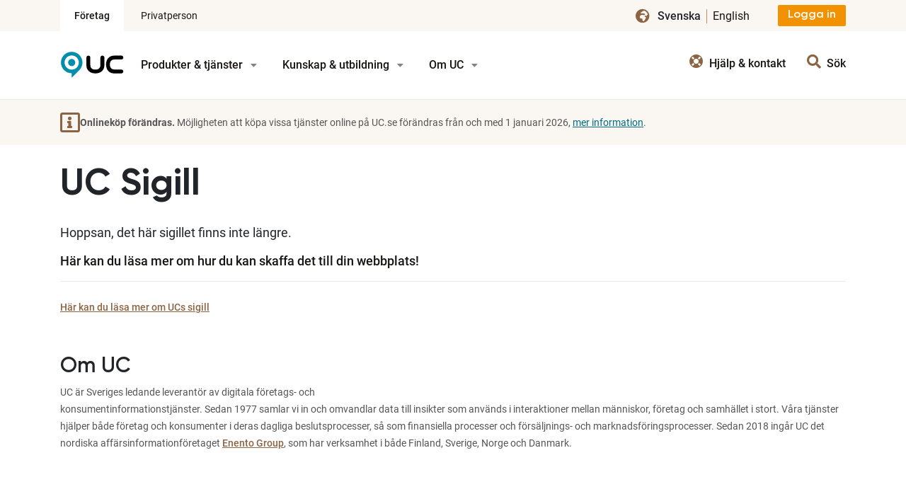

--- FILE ---
content_type: text/html; charset=utf-8
request_url: https://www.uc.se/risksigill2?showorg=556604-6099&language=swe
body_size: 68216
content:



<!DOCTYPE html>

<html prefix="og: http://ogp.me/ns#" lang="sv-se">
<head>
    <meta charset="utf-8">
    <meta http-equiv="X-UA-Compatible" content="IE=edge,chrome=1">
    <meta name="viewport" content="width=device-width, initial-scale=1">

    <!--
    .yyyyyyyyyyyyyyyyyyyyyyyyyyyyyyyyyyyyyyyyyyyyyyyyyyyyyyyyyyyyyyyyyyyyyyyyy`
    :NMysssssssssssssssssssssssssssssssssssssssssssssssssssssssssssssssssssyMN.
    :NM-                                                                   -NN.
    :NM:   `.-...                    ...`               ``.......```       -NN.
    :NM:   -dNmNd.                  .dNmo          `-/shddddhyhddmddys+`   -NN.
    :NM:   -dNmNd.                  .dNNo       `:ymNNds:.       .:sdNm.   -NN.
    :NM:   -dNmNd.                  .dNNo     `/dmNNh/`             `:y.   -NN.
    :NM:   -dNmNd.                  .dNNo    .hNNmmo`                      -NN.
    :NM:   -dNmNd.                  .dNNo   -hNmNN+                        -NN.
    :NM:   -dNmNd.                  .dNNo  `yNNmNh`                        -NN.
    :NM:   -dNmNd.                  .dNNo  :mNmNm/                         -NN.
    :NM:   -dNmNd.                  .dNNo  +NNmNd-                         -NN.
    :NM:   -dNmNd.                  .dNNo  +NmNNd.                         -NN.
    :NM:   -dNmNd.                  .dNNo  :mNmNm:                         -NN.
    :NM:   .dNmNm-                  /mNm+  .hNmNNy                         -NN.
    :NM:   `yNNmN+                  yNNd.   /mNmNm:                        -NN.
    :NM:    /mNmNd.                /NNN/     /mNNNm/                       -NN.
    :NM:     +mNmNd-             `omNm+       -hmNmmy-               ./`   -NN.
    :NM:      -ymNNmy/.`      `:sdNms-         `:ymNNmy+.        `./ymm.   -NN.
    :NM:        ./yhmmNmmdhhdmmmhs/`              `/ohdmmmdysssydmmdyo/`   -NN.
    :NM:            `.--::::--.`                      ``.--::::--.``       -NN.
    :NM:                                                                   -NN.
    :NMs+ooooooooooooooooooooooooooooooooooooooooooooooooooooooooooooooooo+sMN.
    .yyyyyyyyyyyyyyyyyyyyyyyyyyyyyyyyyyyyyyyyyyyyyyyyyyyyyyyyyyyyyyyyyyyyyyyyy`
    -->
    <script type="text/javascript" src=""
            data-consent-src="https://cdn-sitegainer.com/5620123/es6/index.bundle.js"
            data-category-consent="cookie_cat_statistic"></script>

    <!-- COOKIE -->
    <script id="CookieConsent" src="https://policy.app.cookieinformation.com/uc.js" data-culture="SV" type="text/javascript" data-gcm-version="2.0"></script>

        <script>
            window.dataLayer = [];
        </script>

    <script type="text/javascript">
        var dataLayer = window.dataLayer = window.dataLayer || [];

        function gtag() {
            dataLayer.push(arguments);
        }
        gtag('consent', 'default', {
            ad_storage: 'denied',
            ad_user_data: 'denied',
            ad_personalization: 'denied',
            analytics_storage: 'denied',
            wait_for_update: 500,
        });
        gtag('set', 'ads_data_redaction', true);
        gtag('set', 'url_passthrough', true);

    </script>

    <!-- Google Tag Manager -->
<script>
        (function (w, d, s, l, i) {
            w[l] = w[l] || []; w[l].push({
                'gtm.start':
                    new Date().getTime(), event: 'gtm.js'
            }); var f = d.getElementsByTagName(s)[0],
                j = d.createElement(s), dl = l != 'dataLayer' ? '&l=' + l : ''; j.async = true; j.src =
                    'https://gtm.uc.se/gtm.js?id=' + i + dl; f.parentNode.insertBefore(j, f);
        })(window, document, 'script', 'dataLayer', 'GTM-5SND7T');</script>
<!-- End Google Tag Manager -->



    <title>UC Sigill - UC</title>

    <link title="UC Favicon" type="image/x-icon" rel="shortcut icon" href="/favicon.ico" />
    <link rel="apple-touch-icon" href="/Static/svg/logos/apple-touch-icon.png" />

    <link href="/dist/vendors.css?id=db8ffe63535491471afd" rel="stylesheet" />
    <link href="/dist/main.css?id=9218b6380a90bfd3a106" rel="stylesheet" />

        <link rel="canonical" href="https://www.uc.se/risksigill2?showorg=556604-6099&amp;language=swe">
                    <meta name="ROBOTS" content="NOINDEX, NOFOLLOW">

    

    <meta property="og:title" content="UC Sigill" />
    <meta property="og:url" content="https://www.uc.se/risksigill2" />
    <meta property="og:description" content="UC Sigill" />
    <meta property="og:type" content="website" />
    <script src="/node_modules/jquery/dist/jquery.js"></script>
    
    <script src="/dist/ucvendors.min.js?id=f9414cf5f25e40a744f3"></script>
    <script src="/dist/MyFontsWebfontsKit.min.js?id=c3e03f42c151356d7374"></script>
    <script src="/dist/ecommercetracking.min.js?id=c17517b06d7f9c2d435e"></script>
    

    
</head>
<body >
<!-- Google Tag Manager (noscript) -->
<noscript>
    <iframe src="https://gtm.uc.se/ns.html?id=GTM-5SND7T"
            height="0" width="0" style="display:none;visibility:hidden"></iframe>
</noscript>



<div class="site-header">
    <div class="site-header__top">
        <div class="container">
            <a href="/" title="" class="site-header__logo">UC</a>

            <div class="site-header__switch">
                <a href="/"
                   class="site-header__switch-link site-header__switch-link--active">
                    F&#246;retag
                </a>
                    <a href="https://www.minuc.se" class="site-header__switch-link">Privatperson</a>
            </div>
                <div class="btn-group site-header__login">
                    <a href="/mina-tjanster/uc" class="btn btn-enento-primary">
                        <span class="icon">
                            <i class="fal fa-lock-alt fa-fw"></i>
                        </span><span class="icon-text">Logga in</span>
                    </a>
                </div>

            <div class="site-header__lang">
                <ul class="site-header__lang-list">
                                <li class="site-header__lang-item site-header__lang-item--active">
                                    svenska
                                </li>
                                <li class="site-header__lang-item"><a href="/en">English</a></li>

                </ul>
            </div>

            <div class="site-header__nav">
                <a href="javascript:;" class="js-toggle-overlay site-header__nav-link menu" data-id="menu-layer">
                    <span class="icon">
                        <i class="fas fa-bars"></i>
                    </span><span class="icon-text">Meny</span>
                </a>
                    <a href="javascript:;" class="js-toggle-overlay site-header__nav-link search" data-id="search-layer">
                        <span class="icon">
                            <i class="fas fa-search"></i>
                        </span><span class="icon-text font-weight-medium">Sök</span>
                    </a>
            </div>

            <div class="site-header__close">
                St&#228;ng
                <span class="icon">
                    <i class="fas fa-times"></i>
                </span>
            </div>

        </div>
    </div>

    <div class="site-header__sub">
        <div class="container">
            <div class="collapse show navbar-collapse js-navbar-collapse">
                <a href="/" title="" class="site-header__logo">UC</a>

                <ul class="site-header__main-menu-nav nav navbar-nav">
                        <li class="dropdown mega-dropdown">

                                <a href="" class="dropdown-toggle font-weight-medium" data-toggle="dropdown">
                                    Produkter &amp; tj&#228;nster <span class="fas fa-caret-down pull-right" aria-hidden="true"></span>
                                </a>








<ul class="dropdown-menu mega-dropdown-menu">
    <li>
        <span class="dd-arrow"></span>
    </li>
<li class="products-services__order-online-item-container">
            <div class="products-services__order-online">
                <h2>Popul&#228;ra tj&#228;nster </h2>
                <div class="products-services__item-container-section order-online">

        <div class="order-online__section">
            <span class="body-small font-weight-medium">F&#246;r f&#246;retag</span>
            <ul>
                    <li>
                        <a href="/foretagsupplysningar" class="font-weight-medium">F&#246;retagsupplysning</a>
                    </li>
                    <li>
                        <a href="/foretagsvardering" class="font-weight-medium">F&#246;retagsv&#228;rdering</a>
                    </li>
                    <li>
                        <a href="/personupplysningar" class="font-weight-medium">Personupplysning</a>
                    </li>
                    <li>
                        <a href="/hall-koll" class="font-weight-medium">ID-skydd f&#246;retag</a>
                    </li>
            </ul>
        </div>
        <div class="order-online__section">
            <span class="body-small font-weight-medium">F&#246;r privatpersoner</span>
            <ul>
                    <li>
                        <a href="https://www.minuc.se/id-skydd?utm_source=uc.se&amp;utm_medium=link&amp;utm_campaign=UC ID-Skydd - Top nav" class="font-weight-medium">UC ID-skydd</a>
                    </li>
                    <li>
                        <a href="https://www.minuc.se/kreditkollen?utm_source=uc.se&amp;utm_medium=link&amp;utm_campaign=Kreditkollen - Top nav" class="font-weight-medium">Kreditkollen</a>
                    </li>
                    <li>
                        <a href="https://www.minuc.se/min-upplysning?utm_source=uc.se&amp;utm_medium=link&amp;utm_campaign=Min Upplysning - Top nav" class="font-weight-medium">Min Upplysning</a>
                    </li>
            </ul>
        </div>
                </div>
            </div>
        </li>
<li class="products-services__categories-item-container">
            <div class="products-services__categories">
                <h2>Vi hj&#228;lper dig </h2>
                <div class="products-services__item-container-section categories">

    <ul>
            <li>
                <div class="category-container">
                    <div class="category-content">
                        <a href="/optimera-din-kreditrisk" class="category-title font-weight-bold">Optimera din kreditrisk</a>
                        <p>Tillf&#246;rlitlig information f&#246;r s&#228;kra och effektiva beslut.</p>
                    </div>
                </div>
            </li>
            <li>
                <div class="category-container">
                    <div class="category-content">
                        <a href="/automatisera-din-kreditprocess" class="category-title font-weight-bold">Automatisera din kreditprocess</a>
                        <p>F&#229; en kvalificerad och snabb riskbed&#246;mning.</p>
                    </div>
                </div>
            </li>
            <li>
                <div class="category-container">
                    <div class="category-content">
                        <a href="/riskminimera-efterleva" class="category-title font-weight-bold">Riskminimera &amp; efterleva krav</a>
                        <p>Minimera risker och se till att ditt f&#246;retag &#228;r compliant.</p>
                    </div>
                </div>
            </li>
            <li>
                <div class="category-container">
                    <div class="category-content">
                        <a href="/prospektering-urval" class="category-title font-weight-bold">Prospektera &amp; skapa urval</a>
                        <p>Hitta fler kunder och f&#229; mer relevanta leads.</p>
                    </div>
                </div>
            </li>
            <li>
                <div class="category-container">
                    <div class="category-content">
                        <a href="/berika-ditt-crm" class="category-title font-weight-bold">Berika ditt CRM</a>
                        <p>Alltid uppdaterad information i ditt aff&#228;rssystem.</p>
                    </div>
                </div>
            </li>
            <li>
                <div class="category-container">
                    <div class="category-content">
                        <a href="/forhindra-bedragerier" class="category-title font-weight-bold">F&#246;rhindra bedr&#228;gerier</a>
                        <p>Ta kontroll &#246;ver ditt f&#246;retags uppgifter.</p>
                    </div>
                </div>
            </li>
    </ul>
                </div>
            </div>
        </li>
<li class="products-services__our-services-item-container">
            <div class="products-services__our-services">
                <h2>Tj&#228;nster A - &#214; </h2>
                <div class="products-services__item-container-section our-services">

    <ul>
            <li>
                <a href="/adresser-och-listor" class="font-weight-medium">Adresser och listor</a>
            </li>
            <li>
                <a href="/bostad" class="font-weight-medium">Bostadsv&#228;rdering</a>
            </li>
            <li>
                <a href="/berika-ditt-crm" class="font-weight-medium">CRM-integration</a>
            </li>
            <li>
                <a href="/esg" class="font-weight-medium">ESG h&#229;llbarhetsrapport</a>
            </li>
            <li>
                <a href="/foretagsvardering" class="font-weight-medium">F&#246;retagsv&#228;rdering</a>
            </li>
            <li>
                <a href="/foretagsupplysningar" class="font-weight-medium">F&#246;retagsupplysningar</a>
            </li>
            <li>
                <a href="/koncernregister" class="font-weight-medium">Koncernregister</a>
            </li>
            <li>
                <a href="/automatisera-din-kreditprocess" class="font-weight-medium">Kreditscore</a>
            </li>
            <li>
                <a href="/pep-sanktionslistor" class="font-weight-medium">PEP och sanktionslistor</a>
            </li>
            <li>
                <a href="/personupplysningar" class="font-weight-medium">Personupplysningar</a>
            </li>
            <li>
                <a href="/rapporter" class="font-weight-medium">Rapporter - kreditinformation</a>
            </li>
            <li>
                <a href="/sigill-certifikat" class="font-weight-medium">Sigill och certifikat</a>
            </li>
            <li>
                <a href="/direkt" class="font-weight-medium">UC Direkt</a>
            </li>
    </ul>
    <div class="fade-list"></div>
    <div class="button-container">
        <a href="/alla-vara-tjanster" class="btn btn-primary--our-services col-md-12 ">Alla våra tjänster</a>
    </div>
                </div>
            </div>
        </li>
</ul>                        </li>
                        <li class="dropdown mega-dropdown">

                                <a href="" class="dropdown-toggle font-weight-medium" data-toggle="dropdown">
                                    Kunskap &amp; utbildning <span class="fas fa-caret-down pull-right" aria-hidden="true"></span>
                                </a>
                                        <ul class="dropdown-menu default-dropdown-menu">
                                            <li>
                                                <span class="dd-arrow"></span>
                                            </li>
                                                <li>
                                                    <a href="/kunskap-inspiration" class="font-weight-medium">Artiklar &amp; blogg</a>
                                                </li>
                                                <li>
                                                    <a href="/konkursstatistik" class="font-weight-medium">Konkursstatistik</a>
                                                </li>
                                                <li>
                                                    <a href="/kunskap-inspiration/kundcase" class="font-weight-medium">Kundcase</a>
                                                </li>
                                                <li>
                                                    <a href="/press" class="font-weight-medium">Press</a>
                                                </li>
                                                <li>
                                                    <a href="/utbildning" class="font-weight-medium">UC Business School - Utbildningar</a>
                                                </li>
                                        </ul>
                        </li>
                        <li class="dropdown mega-dropdown">

                                <a href="" class="dropdown-toggle font-weight-medium" data-toggle="dropdown">
                                    Om UC <span class="fas fa-caret-down pull-right" aria-hidden="true"></span>
                                </a>
                                        <ul class="dropdown-menu default-dropdown-menu">
                                            <li>
                                                <span class="dd-arrow"></span>
                                            </li>
                                                <li>
                                                    <a href="/hjalp--kontakt/blanketter-och-avtal" class="font-weight-medium">Blanketter och avtal</a>
                                                </li>
                                                <li>
                                                    <a href="https://career.enento.com/" class="font-weight-medium">Karri&#228;r</a>
                                                </li>
                                                <li>
                                                    <a href="/om-uc/kvalitet-och-socialt-ansvar" class="font-weight-medium">Kvalitet och socialt ansvar</a>
                                                </li>
                                                <li>
                                                    <a href="/om-uc/kundinformation" class="font-weight-medium">Kundinformation</a>
                                                </li>
                                                <li>
                                                    <a href="/om-uc/vara-kallor/anmarkning" class="font-weight-medium">Om betalningsanm&#228;rkning</a>
                                                </li>
                                                <li>
                                                    <a href="/om-uc/om-oss" class="font-weight-medium">Organisation</a>
                                                </li>
                                                <li>
                                                    <a href="/om-uc/samarbeten" class="font-weight-medium">Samarbeten</a>
                                                </li>
                                                <li>
                                                    <a href="/om-uc/vara-kallor" class="font-weight-medium">V&#229;ra k&#228;llor</a>
                                                </li>
                                        </ul>
                        </li>
                </ul>
                <div class="site-header__nav">
                    <a href="javascript:;" class="js-toggle-overlay site-header__nav-link menu" data-id="menu-layer">
                        <span class="icon">
                            <i class="fas fa-bars"></i>
                        </span><span class="icon-text">Meny</span>
                    </a>
                        <a href="/hjalp--kontakt" class="site-header__nav-link">
                            <span class="icon">
                                <i class="fas fa-life-ring"></i>
                            </span><span class="icon-text">Hj&#228;lp &amp; kontakt</span>
                        </a>

                        <a href="javascript:;" class="js-toggle-overlay site-header__nav-link" data-id="search-layer">
                            <span class="icon">
                                <i class="fas fa-search"></i>
                            </span><span class="icon-text font-weight-medium">Sök</span>
                        </a>
                </div>

                <div class="site-header__close">
                    St&#228;ng
                    <span class="icon">
                        <i class="fas fa-times"></i>
                    </span>
                </div>
            </div>
        </div>
    </div>
</div>

<div id="menu-layer" class="overlay-content">
    <div class="site-menu-wrapper">

        <div class="site-menu__lang">
            <ul class="site-menu__lang-list">
                            <li class="site-menu__lang-item site-menu__lang-item--active">
                                svenska
                            </li>
                            <li class="site-menu__lang-item"><a href="/en">English</a></li>

            </ul>
        </div>

        <ul class="site-menu">
                <li class="site-menu__item ">

                            <a href="#" class="site-menu__item-link site-menu__item-linktoggle">Produkter &amp; tj&#228;nster</a>

                        <span class="site-menu__item-toggle js-toggle">
                            <i class="fas fa-angle-up"></i>
                        </span>
                        <ul class="site-menu__child">
                                <li class="site-menu__child-item ">
                                            <a href="" class="site-menu__child-item-link site-menu__item-linktoggle">Popul&#228;ra tj&#228;nster</a>
                                                                            <span class="site-menu__child-item-toggle js-toggle">
                                            <i class="fas fa-angle-up"></i>
                                        </span>

                                        <ul class="site-menu__grandchild">
                                                <li class="site-menu__grandchild-item ">
                                                        <a href="/foretagsupplysningar" class="site-menu__grandchild-item-link">F&#246;retagsupplysning</a>
                                                </li>
                                                <li class="site-menu__grandchild-item ">
                                                        <a href="/foretagsvardering" class="site-menu__grandchild-item-link">F&#246;retagsv&#228;rdering</a>
                                                </li>
                                                <li class="site-menu__grandchild-item ">
                                                        <a href="/personupplysningar" class="site-menu__grandchild-item-link">Personupplysning</a>
                                                </li>
                                                <li class="site-menu__grandchild-item ">
                                                            <a href="https://www.minuc.se/id-skydd?utm_source=uc.se&amp;utm_medium=link&amp;utm_campaign=UC ID-Skydd - Top nav" class="site-menu__grandchild-item-link">
                                                                UC ID-skydd
                                                            </a>
                                                </li>
                                                <li class="site-menu__grandchild-item ">
                                                            <a href="https://www.minuc.se/kreditkollen?utm_source=uc.se&amp;utm_medium=link&amp;utm_campaign=Kreditkollen - Top nav" class="site-menu__grandchild-item-link">
                                                                Kreditkollen
                                                            </a>
                                                </li>
                                                <li class="site-menu__grandchild-item ">
                                                            <a href="https://www.minuc.se/min-upplysning?utm_source=uc.se&amp;utm_medium=link&amp;utm_campaign=Min Upplysning - Top nav" class="site-menu__grandchild-item-link">
                                                                Min Upplysning
                                                            </a>
                                                </li>
                                                <li class="site-menu__grandchild-item ">
                                                        <a href="/hall-koll" class="site-menu__grandchild-item-link">ID-skydd f&#246;retag</a>
                                                </li>
                                        </ul>
                                </li>
                                <li class="site-menu__child-item ">
                                            <a href="" class="site-menu__child-item-link site-menu__item-linktoggle">Vi hj&#228;lper dig</a>
                                                                            <span class="site-menu__child-item-toggle js-toggle">
                                            <i class="fas fa-angle-up"></i>
                                        </span>

                                        <ul class="site-menu__grandchild">
                                                <li class="site-menu__grandchild-item ">
                                                        <a href="/optimera-din-kreditrisk" class="site-menu__grandchild-item-link">Optimera din kreditrisk</a>
                                                </li>
                                                <li class="site-menu__grandchild-item ">
                                                        <a href="/automatisera-din-kreditprocess" class="site-menu__grandchild-item-link">Automatisera din kreditprocess</a>
                                                </li>
                                                <li class="site-menu__grandchild-item ">
                                                        <a href="/riskminimera-efterleva" class="site-menu__grandchild-item-link">Riskminimera &amp; efterleva krav</a>
                                                </li>
                                                <li class="site-menu__grandchild-item ">
                                                        <a href="/prospektering-urval" class="site-menu__grandchild-item-link">Prospektera &amp; skapa urval</a>
                                                </li>
                                                <li class="site-menu__grandchild-item ">
                                                        <a href="/berika-ditt-crm" class="site-menu__grandchild-item-link">Berika ditt CRM</a>
                                                </li>
                                                <li class="site-menu__grandchild-item ">
                                                        <a href="/forhindra-bedragerier" class="site-menu__grandchild-item-link">F&#246;rhindra bedr&#228;gerier</a>
                                                </li>
                                        </ul>
                                </li>
                                <li class="site-menu__child-item ">
                                        <a href="/alla-vara-tjanster" class="site-menu__child-item-link">Tj&#228;nster A - &#214;</a>
                                                                            <span class="site-menu__child-item-toggle js-toggle">
                                            <i class="fas fa-angle-up"></i>
                                        </span>

                                        <ul class="site-menu__grandchild">
                                                <li class="site-menu__grandchild-item ">
                                                        <a href="/adresser-och-listor" class="site-menu__grandchild-item-link">Adresser och listor</a>
                                                </li>
                                                <li class="site-menu__grandchild-item ">
                                                        <a href="/bostad" class="site-menu__grandchild-item-link">Bostadsv&#228;rdering</a>
                                                </li>
                                                <li class="site-menu__grandchild-item ">
                                                        <a href="/berika-ditt-crm" class="site-menu__grandchild-item-link">CRM-integration</a>
                                                </li>
                                                <li class="site-menu__grandchild-item ">
                                                        <a href="/esg" class="site-menu__grandchild-item-link">ESG h&#229;llbarhetsrapport</a>
                                                </li>
                                                <li class="site-menu__grandchild-item ">
                                                        <a href="/foretagsvardering" class="site-menu__grandchild-item-link">F&#246;retagsv&#228;rdering</a>
                                                </li>
                                                <li class="site-menu__grandchild-item ">
                                                        <a href="/foretagsupplysningar" class="site-menu__grandchild-item-link">F&#246;retagsupplysningar</a>
                                                </li>
                                                <li class="site-menu__grandchild-item ">
                                                        <a href="/koncernregister" class="site-menu__grandchild-item-link">Koncernregister</a>
                                                </li>
                                                <li class="site-menu__grandchild-item ">
                                                        <a href="/automatisera-din-kreditprocess" class="site-menu__grandchild-item-link">Kreditscore</a>
                                                </li>
                                                <li class="site-menu__grandchild-item ">
                                                        <a href="/pep-sanktionslistor" class="site-menu__grandchild-item-link">PEP och sanktionslistor</a>
                                                </li>
                                                <li class="site-menu__grandchild-item ">
                                                        <a href="/personupplysningar" class="site-menu__grandchild-item-link">Personupplysningar</a>
                                                </li>
                                                <li class="site-menu__grandchild-item ">
                                                        <a href="/rapporter" class="site-menu__grandchild-item-link">Rapporter - kreditinformation</a>
                                                </li>
                                                <li class="site-menu__grandchild-item ">
                                                        <a href="/sigill-certifikat" class="site-menu__grandchild-item-link">Sigill och certifikat</a>
                                                </li>
                                                <li class="site-menu__grandchild-item ">
                                                        <a href="/direkt" class="site-menu__grandchild-item-link">UC Direkt</a>
                                                </li>
                                                <li class="site-menu__grandchild-item ">
                                                        <a href="/hall-koll" class="site-menu__grandchild-item-link">UC H&#229;ll koll</a>
                                                </li>
                                                <li class="site-menu__grandchild-item ">
                                                        <a href="/uc-selekt" class="site-menu__grandchild-item-link">UC Selekt</a>
                                                </li>
                                                <li class="site-menu__grandchild-item ">
                                                        <a href="/spektra" class="site-menu__grandchild-item-link">UC Spektra</a>
                                                </li>
                                                <li class="site-menu__grandchild-item ">
                                                        <a href="/upphandlingsintyg" class="site-menu__grandchild-item-link">Upphandlingsintyg</a>
                                                </li>
                                                <li class="site-menu__grandchild-item ">
                                                        <a href="/utlandsupplysningar" class="site-menu__grandchild-item-link">Utlandsupplysningar</a>
                                                </li>
                                                <li class="site-menu__grandchild-item ">
                                                        <a href="/uc-detekt-foretag" class="site-menu__grandchild-item-link">UC Detekt F&#246;retag</a>
                                                </li>
                                                <li class="site-menu__grandchild-item ">
                                                        <a href="/uc-insight" class="site-menu__grandchild-item-link">UC Insight</a>
                                                </li>
                                        </ul>
                                </li>
                        </ul>
                </li>
                <li class="site-menu__item ">

                            <a href="#" class="site-menu__item-link site-menu__item-linktoggle">Kunskap &amp; utbildning</a>

                        <span class="site-menu__item-toggle js-toggle">
                            <i class="fas fa-angle-up"></i>
                        </span>
                        <ul class="site-menu__child">
                                <li class="site-menu__child-item ">
                                        <a href="/kunskap-inspiration" class="site-menu__child-item-link">Artiklar &amp; blogg</a>
                                    
                                </li>
                                <li class="site-menu__child-item ">
                                        <a href="/konkursstatistik" class="site-menu__child-item-link">Konkursstatistik</a>
                                    
                                </li>
                                <li class="site-menu__child-item ">
                                        <a href="/kunskap-inspiration/kundcase" class="site-menu__child-item-link">Kundcase</a>
                                    
                                </li>
                                <li class="site-menu__child-item ">
                                        <a href="/press" class="site-menu__child-item-link">Press</a>
                                    
                                </li>
                                <li class="site-menu__child-item ">
                                        <a href="/utbildning" class="site-menu__child-item-link">UC Business School - Utbildningar</a>
                                    
                                </li>
                        </ul>
                </li>
                <li class="site-menu__item ">

                            <a href="#" class="site-menu__item-link site-menu__item-linktoggle">Om UC</a>

                        <span class="site-menu__item-toggle js-toggle">
                            <i class="fas fa-angle-up"></i>
                        </span>
                        <ul class="site-menu__child">
                                <li class="site-menu__child-item ">
                                        <a href="/hjalp--kontakt/blanketter-och-avtal" class="site-menu__child-item-link">Blanketter och avtal</a>
                                    
                                </li>
                                <li class="site-menu__child-item ">
                                            <a href="https://career.enento.com/" class="site-menu__child-item-link">Karri&#228;r</a>
                                    
                                </li>
                                <li class="site-menu__child-item ">
                                        <a href="/om-uc/kvalitet-och-socialt-ansvar" class="site-menu__child-item-link">Kvalitet och socialt ansvar</a>
                                    
                                </li>
                                <li class="site-menu__child-item ">
                                        <a href="/om-uc/kundinformation" class="site-menu__child-item-link">Kundinformation</a>
                                    
                                </li>
                                <li class="site-menu__child-item ">
                                        <a href="/om-uc/vara-kallor/anmarkning" class="site-menu__child-item-link">Om betalningsanm&#228;rkning</a>
                                    
                                </li>
                                <li class="site-menu__child-item ">
                                        <a href="/om-uc/om-oss" class="site-menu__child-item-link">Organisation</a>
                                    
                                </li>
                                <li class="site-menu__child-item ">
                                        <a href="/om-uc/samarbeten" class="site-menu__child-item-link">Samarbeten</a>
                                                                            <span class="site-menu__child-item-toggle js-toggle">
                                            <i class="fas fa-angle-up"></i>
                                        </span>

                                        <ul class="site-menu__grandchild">
                                                <li class="site-menu__grandchild-item ">
                                                        <a href="/om-uc/samarbeten/nordic-credit-alliance" class="site-menu__grandchild-item-link">Nordic Credit Alliance</a>
                                                </li>
                                        </ul>
                                </li>
                                <li class="site-menu__child-item ">
                                        <a href="/om-uc/vara-kallor" class="site-menu__child-item-link">V&#229;ra k&#228;llor</a>
                                                                            <span class="site-menu__child-item-toggle js-toggle">
                                            <i class="fas fa-angle-up"></i>
                                        </span>

                                        <ul class="site-menu__grandchild">
                                                <li class="site-menu__grandchild-item ">
                                                        <a href="/om-uc/vara-kallor/anmarkning" class="site-menu__grandchild-item-link">Anm&#228;rkning</a>
                                                </li>
                                        </ul>
                                </li>
                        </ul>
                </li>
        </ul>
        <ul class="site-menu site-menu--secondary ">
                <li class="site-menu--secodary__item ">
                        <a href="/hjalp--kontakt" class="site-menu--secondary__item-link">Hj&#228;lp &amp; kontakt</a>
                </li>
                <li class="site-menu--secodary__item ">
                        <a href="/kunskap-inspiration/nyhetsbrev" class="site-menu--secondary__item-link">F&#229; v&#229;rt nyhetsbrev</a>
                </li>
        </ul>
    </div>
</div>
<div id="search-layer" class="overlay-content">
    <div class="site-search-wrapper">
        <div class="site-search">
            <label for="search-input" class="site-search__label">S&#246;k p&#229; uc.se</label>
            <div class="site-search__box">
<form action="/sokresultat" method="get">                    <input id="search-input" type="text" name="q" class="site-search__text" placeholder="t.ex. riskklass" autocomplete="off"/>
                    <button class="site-search__button">
                        <i class="fas fa-search"></i>
                    </button>
</form>            </div>

            <div class="site-search__loading">
                <i class="fas fa-cog fa-spin fa-fw"></i> Laddar sökresultat...
            </div>

            <div id="QuickSearch">
            </div>
        </div>

    </div>
</div>
<div class="overlay"></div>

            <div class="unexpectednotification Sand">
            <div class="container unexpectednotification__container">
                <div id="incident" class="unexpectednotification__content unexpectednotification-angle collapsed"  role="" data-toggle="collapse" data-parent="#incident" data-target="#collapsed-incident" aria-expanded="true" aria-controls="#collapsed-252">
                    <div class="unexpectednotification__squareicon Sand">
                        <i class="fa-info-square"></i>
                    </div>
                    <div class="panel-heading unexpectednotification__heading__wrapper" role="tab" id="heading">                      
                        <div class="unexpectednotification__heading">

                                <div class="enento-tinymce unexpectednotification__title"><p><strong>Onlinek&ouml;p f&ouml;r&auml;ndras. </strong>M&ouml;jligheten att k&ouml;pa vissa tj&auml;nster online p&aring; UC.se f&ouml;r&auml;ndras fr&aring;n och med 1 januari 2026, <a href="/om-uc/kundinformation/tjanster-for-onlinekop-forandras-pa-uc.se">mer information</a>.</p></div>

                        </div>
                    </div>

                </div>
            </div>
            
        </div>


<div>
    <div class="container">
    <div class="row">
        <div class="col-md-12">
            <div class="ucseal">
                <div class="ucseal">
    <div class="clearfix">
        <h1>UC Sigill</h1>
        
    </div>
<p>Hoppsan, det h&auml;r sigillet finns inte l&auml;ngre.&nbsp;</p>
<p><a href="/sigill-certifikat">H&auml;r kan du l&auml;sa mer om hur du kan skaffa det till din webbplats!</a></p>    <div class="editor">
        <p><a href="/sigill-certifikat">H&auml;r kan du l&auml;sa mer om UCs sigill</a></p>
<p>&nbsp;</p>
<h3>Om UC</h3>
<p class="BRDTEXT">UC &auml;r Sveriges ledande leverant&ouml;r av digitala f&ouml;retags- och<br />konsumentinformationstj&auml;nster. Sedan 1977 samlar vi in och omvandlar data till insikter som anv&auml;nds i interaktioner mellan m&auml;nniskor, f&ouml;retag och samh&auml;llet i stort. V&aring;ra tj&auml;nster hj&auml;lper b&aring;de f&ouml;retag och konsumenter i deras dagliga beslutsprocesser, s&aring; som finansiella processer och f&ouml;rs&auml;ljnings- och marknadsf&ouml;ringsprocesser. Sedan 2018 ing&aring;r UC det nordiska aff&auml;rsinformationf&ouml;retaget <a href="https://enento.com/">Enento Group</a>, som har verksamhet i b&aring;de Finland, Sverige, Norge och Danmark.</p>
    </div>
</div>


            </div>
        </div>
    </div>
</div>
</div>

<div class="site-footer">
    <div class="contact">
        <div class="container">
            <div class="row">
                <div class="col-lg-8">
                    <ul class="site-footer__contact-nav">                       
                            <li class="site-footer__contact-nav-item first-nav-item"><a href="/hjalp--kontakt" class="site-footer__contact-nav-link"><span class="site-footer__contact-nav-icon"><i class="far fa-comments v-icon notranslate v-theme--enento v-icon--size-default !tw-text-gray-50 !tw-text-base"></i></span> Hj&#228;lp &amp; kontakt</a></li>
                    </ul>
                </div>
                <div class="col-lg-4">                   
                    <ul class="site-footer__contact-nav site-footer__contact-nav--social">

                            <li class="site-footer__contact-nav-item"><a href="https://www.linkedin.com/company/uc-ab" class="site-footer__contact-nav-linkicon" target="_blank"><i class="fab fa-linkedin"></i></a></li>

                            <li class="site-footer__contact-nav-item"><a href="https://www.facebook.com/UCSverige" class="site-footer__contact-nav-linkicon" target="_blank"><i class="fab fa-facebook-square"></i></a></li>

                            <li class="site-footer__contact-nav-item"><a href="https://www.youtube.com/user/UCnyheter" class="site-footer__contact-nav-linkicon" target="_blank"><i class="fab fa-youtube-square"></i></a></li>

                            <li class="site-footer__contact-nav-item"><a href="/kunskap-inspiration/nyhetsbrev" class="site-footer__contact-nav-linkicon site-footer__contact-nav-linkicon--text"><i class="fal fa-envelope"></i> <span class="site-footer__contact-nav-linkicon-text">Nyhetsbrev</span></a></li>
                    </ul>
                </div>
            </div>
        </div>
    </div>
    
    <div class="container">
            
        <div class="panel-group footer-mobile" id="accordion" role="tablist" aria-multiselectable="true">
            <div class="row accordion-wrapper-row">
                <div class="site-footer-col">
                        <div class="panel-heading">
                            <button class="collapsed border-0 w-100 text-left" role="button" title="V&#229;ra privattj&#228;nster" data-toggle="collapse" data-parent="#accordion" data-target="#collapsed-footer-section-1" aria-expanded="true" aria-controls="#collapsed-footer-section-1">
                                <h3 class="site-footer__title">
                                    V&#229;ra privattj&#228;nster
                                </h3>
                            </button>

                        </div>
                        <ul class="site-footer__list-nav">
                                    <li id="collapsed-footer-section-1" class="panel-collapse collapse" role="tabpanel" aria-labelledby="footer-section-1">
                                        <a href=https://www.minuc.se/id-skydd class="site-footer__list-nav-link">UC ID-Skydd</a>
                                    </li>
                                    <li id="collapsed-footer-section-1" class="panel-collapse collapse" role="tabpanel" aria-labelledby="footer-section-1">
                                        <a href=https://www.minuc.se/kreditkollen class="site-footer__list-nav-link">Kreditkollen</a>
                                    </li>
                                    <li id="collapsed-footer-section-1" class="panel-collapse collapse" role="tabpanel" aria-labelledby="footer-section-1">
                                        <a href=https://www.minuc.se/min-upplysning class="site-footer__list-nav-link">Min Upplysning</a>
                                    </li>
                                    <li id="collapsed-footer-section-1" class="panel-collapse collapse" role="tabpanel" aria-labelledby="footer-section-1">
                                        <a href=https://www.minuc.se/mitt-kreditbetyg class="site-footer__list-nav-link">Mitt Kreditbetyg</a>
                                    </li>
                                    <li id="collapsed-footer-section-1" class="panel-collapse collapse" role="tabpanel" aria-labelledby="footer-section-1">
                                        <a href=https://www.minuc.se/forlustanmalan class="site-footer__list-nav-link">F&#246;rlustanm&#228;lan</a>
                                    </li>
                                    <li id="collapsed-footer-section-1" class="panel-collapse collapse" role="tabpanel" aria-labelledby="footer-section-1">
                                        <a href=https://www.minuc.se/bedragerisparr class="site-footer__list-nav-link">Bedr&#228;gerisp&#228;rr</a>
                                    </li>
                        </ul>
                </div>

                <div class="site-footer-col">
                        <div class="panel-heading" role="tab" id="Vi hj&#228;lper dig">
                            <button class="collapsed border-0 w-100 text-left" role="button" title="Vi hj&#228;lper dig" data-toggle="collapse" data-parent="#accordion" data-target="#collapsed-footer-section-2" aria-expanded="true" aria-controls="#collapsed-footer-section-2">
                                <h3 class="site-footer__title">
                                    Vi hj&#228;lper dig
                                </h3>
                            </button>
                        </div>
                        <ul class="site-footer__list-nav">
                                    <li id="collapsed-footer-section-2" class="panel-collapse collapse" role="tabpanel" aria-labelledby="footer-section-2">
                                        <a href=/automatisera-din-kreditprocess class="site-footer__list-nav-link">Automatisera din kreditprocess</a>
                                    </li>
                                    <li id="collapsed-footer-section-2" class="panel-collapse collapse" role="tabpanel" aria-labelledby="footer-section-2">
                                        <a href=/optimera-din-kreditrisk class="site-footer__list-nav-link">Optimera din kreditrisk</a>
                                    </li>
                                    <li id="collapsed-footer-section-2" class="panel-collapse collapse" role="tabpanel" aria-labelledby="footer-section-2">
                                        <a href=/berika-ditt-crm class="site-footer__list-nav-link">Berika ditt CRM</a>
                                    </li>
                                    <li id="collapsed-footer-section-2" class="panel-collapse collapse" role="tabpanel" aria-labelledby="footer-section-2">
                                        <a href=/forhindra-bedragerier class="site-footer__list-nav-link">F&#246;rhindra bedr&#228;gerier</a>
                                    </li>
                                    <li id="collapsed-footer-section-2" class="panel-collapse collapse" role="tabpanel" aria-labelledby="footer-section-2">
                                        <a href=/prospektering-urval class="site-footer__list-nav-link">Prospektera &amp; skapa urval</a>
                                    </li>
                                    <li id="collapsed-footer-section-2" class="panel-collapse collapse" role="tabpanel" aria-labelledby="footer-section-2">
                                        <a href=/riskminimera-efterleva class="site-footer__list-nav-link">Riskminimera &amp; efterleva krav</a>
                                    </li>
                        </ul>
                </div>
                <div class="site-footer-col">
                        <div class="panel-heading" role="tab" id="Om oss">
                            <button class="collapsed border-0 w-100 text-left" role="button" title="Om oss" data-toggle="collapse" data-parent="#accordion" data-target="#collapsed-footer-section-3" aria-expanded="true" aria-controls="#collapsed-footer-section-3">
                                <h3 class="site-footer__title">
                                    Om oss
                                </h3>
                            </button>
                        </div>
                        <ul class="site-footer__list-nav">
                                    <li id="collapsed-footer-section-3" class="panel-collapse collapse" role="tabpanel" aria-labelledby="footer-section-3">
                                        <a href=/om-uc/om-oss class="site-footer__list-nav-link">Om UC</a>
                                    </li>
                                    <li id="collapsed-footer-section-3" class="panel-collapse collapse" role="tabpanel" aria-labelledby="footer-section-3">
                                        <a href=https://career.enento.com/ class="site-footer__list-nav-link">Karri&#228;r</a>
                                    </li>
                                    <li id="collapsed-footer-section-3" class="panel-collapse collapse" role="tabpanel" aria-labelledby="footer-section-3">
                                        <a href=/press class="site-footer__list-nav-link">Press</a>
                                    </li>
                                    <li id="collapsed-footer-section-3" class="panel-collapse collapse" role="tabpanel" aria-labelledby="footer-section-3">
                                        <a href=/kunskap-inspiration class="site-footer__list-nav-link">Kunskap &amp; inspiration</a>
                                    </li>
                                    <li id="collapsed-footer-section-3" class="panel-collapse collapse" role="tabpanel" aria-labelledby="footer-section-3">
                                        <a href=/konkursstatistik class="site-footer__list-nav-link">Konkursstatistik</a>
                                    </li>
                                    <li id="collapsed-footer-section-3" class="panel-collapse collapse" role="tabpanel" aria-labelledby="footer-section-3">
                                        <a href=/om-uc/samarbeten class="site-footer__list-nav-link">Samarbeten</a>
                                    </li>
                                    <li id="collapsed-footer-section-3" class="panel-collapse collapse" role="tabpanel" aria-labelledby="footer-section-3">
                                        <a href=/om-uc/ansvarig-utgivare class="site-footer__list-nav-link">Ansvarig utgivare</a>
                                    </li>
                        </ul>
                </div>
                <div class="site-footer-col">
                        <div class="panel-heading" role="tab" id="Kundservice">
                            <button class="collapsed border-0 w-100 text-left" role="button" title="Kundservice" data-toggle="collapse" data-parent="#accordion" data-target="#collapsed-footer-section-4" aria-expanded="true" aria-controls="#collapsed-footer-section-4">
                                <h3 class="site-footer__title">
                                    Kundservice
                                </h3>
                            </button>
                        </div>
                        <ul class="site-footer__list-nav">
                                    <li id="collapsed-footer-section-4" class="panel-collapse collapse" role="tabpanel" aria-labelledby="footer-section-4">
                                        <a href=/hjalp--kontakt class="site-footer__list-nav-link">Hj&#228;lp och kontakt</a>
                                    </li>
                                    <li id="collapsed-footer-section-4" class="panel-collapse collapse" role="tabpanel" aria-labelledby="footer-section-4">
                                        <a href=/hjalp--kontakt/anvandarsupport class="site-footer__list-nav-link">Anv&#228;ndarsupport</a>
                                    </li>
                                    <li id="collapsed-footer-section-4" class="panel-collapse collapse" role="tabpanel" aria-labelledby="footer-section-4">
                                        <a href=/upphandlingsintyg class="site-footer__list-nav-link">Best&#228;ll ditt upphandlingsintyg</a>
                                    </li>
                                    <li id="collapsed-footer-section-4" class="panel-collapse collapse" role="tabpanel" aria-labelledby="footer-section-4">
                                        <a href=/hjalp--kontakt/driftinformation class="site-footer__list-nav-link">Driftinformation</a>
                                    </li>
                                    <li id="collapsed-footer-section-4" class="panel-collapse collapse" role="tabpanel" aria-labelledby="footer-section-4">
                                        <a href=/hjalp--kontakt/ordlista class="site-footer__list-nav-link">Ordlista</a>
                                    </li>
                                    <li id="collapsed-footer-section-4" class="panel-collapse collapse" role="tabpanel" aria-labelledby="footer-section-4">
                                        <a href=/om-uc/vara-kallor class="site-footer__list-nav-link">UCs k&#228;llor</a>
                                    </li>
                                    <li id="collapsed-footer-section-4" class="panel-collapse collapse" role="tabpanel" aria-labelledby="footer-section-4">
                                        <a href=/upplysningskopian class="site-footer__list-nav-link">Upplysningskopian</a>
                                    </li>
                                    <li id="collapsed-footer-section-4" class="panel-collapse collapse" role="tabpanel" aria-labelledby="footer-section-4">
                                        <a href=/hjalp--kontakt class="site-footer__list-nav-link">Vanliga fr&#229;gor och svar</a>
                                    </li>
                        </ul>
                </div>
            </div>
        </div>
                
        <div class="footer-desktop">
            <div class="row">
                <div class="col-lg-3">
                        <h3 class="site-footer__title">V&#229;ra privattj&#228;nster</h3>
                        <ul class="site-footer__list-nav">
                                    <li><a href=https://www.minuc.se/id-skydd class="site-footer__list-nav-link">UC ID-Skydd</a></li>
                                    <li><a href=https://www.minuc.se/kreditkollen class="site-footer__list-nav-link">Kreditkollen</a></li>
                                    <li><a href=https://www.minuc.se/min-upplysning class="site-footer__list-nav-link">Min Upplysning</a></li>
                                    <li><a href=https://www.minuc.se/mitt-kreditbetyg class="site-footer__list-nav-link">Mitt Kreditbetyg</a></li>
                                    <li><a href=https://www.minuc.se/forlustanmalan class="site-footer__list-nav-link">F&#246;rlustanm&#228;lan</a></li>
                                    <li><a href=https://www.minuc.se/bedragerisparr class="site-footer__list-nav-link">Bedr&#228;gerisp&#228;rr</a></li>
                        </ul>
                </div>
                <div class="col-lg-3">
                        <h3 class="site-footer__title">Vi hj&#228;lper dig</h3>
                        <ul class="site-footer__list-nav">
                                    <li><a href=/automatisera-din-kreditprocess class="site-footer__list-nav-link">Automatisera din kreditprocess</a></li>
                                    <li><a href=/optimera-din-kreditrisk class="site-footer__list-nav-link">Optimera din kreditrisk</a></li>
                                    <li><a href=/berika-ditt-crm class="site-footer__list-nav-link">Berika ditt CRM</a></li>
                                    <li><a href=/forhindra-bedragerier class="site-footer__list-nav-link">F&#246;rhindra bedr&#228;gerier</a></li>
                                    <li><a href=/prospektering-urval class="site-footer__list-nav-link">Prospektera &amp; skapa urval</a></li>
                                    <li><a href=/riskminimera-efterleva class="site-footer__list-nav-link">Riskminimera &amp; efterleva krav</a></li>
                        </ul>
                </div>
                <div class="col-lg-3">
                        <h3 class="site-footer__title">Om oss</h3>
                        <ul class="site-footer__list-nav">
                                    <li class="site-footer__list-nav-item"><a href=/om-uc/om-oss class="site-footer__list-nav-link">Om UC</a></li>
                                    <li class="site-footer__list-nav-item"><a href=https://career.enento.com/ class="site-footer__list-nav-link">Karri&#228;r</a></li>
                                    <li class="site-footer__list-nav-item"><a href=/press class="site-footer__list-nav-link">Press</a></li>
                                    <li class="site-footer__list-nav-item"><a href=/kunskap-inspiration class="site-footer__list-nav-link">Kunskap &amp; inspiration</a></li>
                                    <li class="site-footer__list-nav-item"><a href=/konkursstatistik class="site-footer__list-nav-link">Konkursstatistik</a></li>
                                    <li class="site-footer__list-nav-item"><a href=/om-uc/samarbeten class="site-footer__list-nav-link">Samarbeten</a></li>
                                    <li class="site-footer__list-nav-item"><a href=/om-uc/ansvarig-utgivare class="site-footer__list-nav-link">Ansvarig utgivare</a></li>
                        </ul>
                </div>
                <div class="col-lg-3">
                        <h3 class="site-footer__title">Kundservice</h3>
                        <ul class="site-footer__list-nav">
                                    <li class="site-footer__list-nav-item"><a href=/hjalp--kontakt class="site-footer__list-nav-link">Hj&#228;lp och kontakt</a></li>
                                    <li class="site-footer__list-nav-item"><a href=/hjalp--kontakt/anvandarsupport class="site-footer__list-nav-link">Anv&#228;ndarsupport</a></li>
                                    <li class="site-footer__list-nav-item"><a href=/upphandlingsintyg class="site-footer__list-nav-link">Best&#228;ll ditt upphandlingsintyg</a></li>
                                    <li class="site-footer__list-nav-item"><a href=/hjalp--kontakt/driftinformation class="site-footer__list-nav-link">Driftinformation</a></li>
                                    <li class="site-footer__list-nav-item"><a href=/hjalp--kontakt/ordlista class="site-footer__list-nav-link">Ordlista</a></li>
                                    <li class="site-footer__list-nav-item"><a href=/om-uc/vara-kallor class="site-footer__list-nav-link">UCs k&#228;llor</a></li>
                                    <li class="site-footer__list-nav-item"><a href=/upplysningskopian class="site-footer__list-nav-link">Upplysningskopian</a></li>
                                    <li class="site-footer__list-nav-item"><a href=/hjalp--kontakt class="site-footer__list-nav-link">Vanliga fr&#229;gor och svar</a></li>
                        </ul>
                </div>
            </div>
        </div>
        </div>
    <div class="container">
        <div class="row">
            <div class="col-lg-12">
                <div class="site-footer__divider"></div>
            </div>
        </div>
    </div>
   
    <div class="site-footer__notice">
        <div class="container">
            <div class="site-footer-column-wrapper">
                <div class="site-footer-row" style="align-items:center;">
                    <a href="/" class="footer__logo">
                        <img class="footer__logo" src="data:image/svg+xml,%3c?xml%20version='1.0'%20encoding='utf-8'?%3e%3c!--%20Generator:%20Adobe%20Illustrator%2024.1.2,%20SVG%20Export%20Plug-In%20.%20SVG%20Version:%206.00%20Build%200)%20--%3e%3csvg%20version='1.1'%20id='Lager_2_1_'%20xmlns='http://www.w3.org/2000/svg'%20xmlns:xlink='http://www.w3.org/1999/xlink'%20x='0px'%20y='0px'%20viewBox='0%200%20290%20122'%20style='enable-background:new%200%200%20290%20122;'%20xml:space='preserve'%3e%3cstyle%20type='text/css'%3e%20.st0{fill:%23FFFFFF;}%20%3c/style%3e%3cg%3e%3cg%3e%3cg%3e%3cpath%20class='st0'%20d='M86.78,16.82c-18.95-18.95-49.68-18.96-68.65,0C-0.82,35.77-0.82,66.51,18.14,85.46%20c9.46,9.46,21.87,14.2,34.28,14.21v20.14l34.07-34.07c0.09-0.09,0.19-0.19,0.29-0.28C105.74,66.5,105.73,35.77,86.78,16.82z%20M73.64,75.22c-11.99,10.59-30.37,10.59-42.37,0c-14-12.36-14.5-33.76-1.49-46.76c12.53-12.53,32.84-12.53,45.36,0%20C88.14,41.46,87.64,62.85,73.64,75.22z'/%3e%3cpath%20class='st0'%20d='M40.6,40.16c-5.66,6.1-5.66,15.83-0.01,21.94c6.26,6.77,16.83,6.92,23.29,0.46c6.31-6.31,6.31-16.54,0-22.84%20C57.42,33.25,46.87,33.4,40.6,40.16z'/%3e%3c/g%3e%3c/g%3e%3cg%3e%3cg%3e%3cg%3e%3cpath%20class='st0'%20d='M127.57,19.77c-4.88,0-8.85,3.97-8.85,8.85v35.35c0,21.79,16.25,36.44,40.42,36.44%20c24.27,0,40.58-14.64,40.58-36.44V28.62c0-4.88-3.97-8.85-8.85-8.85h-0.16c-4.88,0-8.85,3.97-8.85,8.85v33.61%20c0,13.47-8.07,20.89-22.72,20.89c-14.66,0-22.73-7.42-22.73-20.89V28.62C136.41,23.74,132.45,19.77,127.57,19.77z'/%3e%3cpath%20class='st0'%20d='M276.24,19.77h-32.49c-21.89,0-36.61,16.17-36.61,40.24c0,24.16,14.71,40.4,36.61,40.4h32.49%20c4.85,0,8.8-3.95,8.8-8.8v-0.16c0-4.85-3.95-8.8-8.8-8.8H245.5c-13.53,0-20.98-8.04-20.98-22.63s7.45-22.63,20.98-22.63h30.74%20c4.85,0,8.8-3.95,8.8-8.8S281.09,19.77,276.24,19.77z'/%3e%3c/g%3e%3c/g%3e%3c/g%3e%3c/g%3e%3c/svg%3e" alt="UC-logo">
                    </a>
                    <div class="site-footer-item-first">
                        <span class="site-footer-item">&#169; UC AB Sverige</span>
                            <span class="dash" aria-hidden="true"></span>
                                <a href=https://enento.com/ target="_blank" class="site-footer__notice-link">Part of Enento Group</a>
                    </div>
                    <div class="site-footer-item link-list">
                                        <a href=/cookies class="site-footer__notice-link">Cookies</a>
                                        <span class="dot" aria-hidden="true"></span>
                                        <a href=/integritetspolicy class="site-footer__notice-link">Integritetspolicys</a>
                                        <span class="dot" aria-hidden="true"></span>
                                        <a href=/tillganglighetsutlatande class="site-footer__notice-link">Tillg&#228;nglighet</a>
                    </div>
                </div>
                <!-- Sigill only visible in AT and production -->
                <div class="site-footer-row-bottom">
                    <a href="/risksigill2?showorg=5565470761&language=swe"
                        title="Sigillet är utfärdat av UC AB. Klicka på bilden för information om UC:s Riskklasser." target="_blank">
                        <img src="/ucsigill2/sigill?org=5561375113&language=swe&product=lsa&fontcolor=w&type=svg" style="border:0;" />
                    </a>
                </div>
            </div>
        </div>
    </div>
</div>

<script src="/dist/ucmain.min.js?id=8120305b5eab1e37d985"></script>

<script type="text/javascript" src="https://dl.episerver.net/13.6.1/epi-util/find.js"></script>
<script type="text/javascript">
if(typeof FindApi === 'function'){var api = new FindApi();api.setApplicationUrl('/');api.setServiceApiBaseUrl('/find_v2/');api.processEventFromCurrentUri();api.bindWindowEvents();api.bindAClickEvent();api.sendBufferedEvents();}
</script>




</body>
</html>

--- FILE ---
content_type: image/svg+xml
request_url: https://www.uc.se/dist/22c501b6c25f97bad03d.svg
body_size: 2105
content:
<?xml version="1.0" encoding="utf-8"?>
<!-- Generator: Adobe Illustrator 24.1.2, SVG Export Plug-In . SVG Version: 6.00 Build 0)  -->
<svg version="1.1" id="Lager_1" xmlns="http://www.w3.org/2000/svg" xmlns:xlink="http://www.w3.org/1999/xlink" x="0px" y="0px"
	 viewBox="0 0 287 125" style="enable-background:new 0 0 287 125;" xml:space="preserve">
<style type="text/css">
	.st0{fill:#028EAA;}
</style>
<g id="Lager_1_1_">
</g>
<g id="Lager_2_1_">
	<g>
		<g>
			<path class="st0" d="M86.26,18.13c-18.95-18.95-49.68-18.96-68.65,0C-1.34,37.08-1.34,67.82,17.62,86.77
				c9.46,9.46,21.87,14.2,34.28,14.21v20.14l34.07-34.07c0.09-0.09,0.19-0.19,0.29-0.28C105.21,67.81,105.21,37.08,86.26,18.13z
				 M73.11,76.53c-11.99,10.59-30.37,10.59-42.37,0c-14-12.36-14.5-33.76-1.49-46.76c12.53-12.53,32.84-12.53,45.36,0
				C87.62,42.77,87.12,64.16,73.11,76.53z"/>
			<path class="st0" d="M40.08,41.47c-5.66,6.1-5.66,15.83-0.01,21.94c6.26,6.77,16.83,6.92,23.29,0.46
				c6.31-6.31,6.31-16.54,0-22.84C56.9,34.56,46.34,34.71,40.08,41.47z"/>
		</g>
	</g>
	<g>
		<g>
			<g>
				<path d="M127.04,21.08c-4.88,0-8.85,3.97-8.85,8.85v35.35c0,21.79,16.25,36.44,40.42,36.44c24.27,0,40.58-14.64,40.58-36.44
					V29.93c0-4.88-3.97-8.85-8.85-8.85h-0.16c-4.88,0-8.85,3.97-8.85,8.85v33.61c0,13.47-8.07,20.89-22.72,20.89
					c-14.66,0-22.73-7.42-22.73-20.89V29.93C135.89,25.05,131.92,21.08,127.04,21.08z"/>
				<path d="M275.71,21.08h-32.49c-21.89,0-36.61,16.17-36.61,40.24c0,24.16,14.71,40.4,36.61,40.4h32.49c4.85,0,8.8-3.95,8.8-8.8
					v-0.16c0-4.85-3.95-8.8-8.8-8.8h-30.74c-13.53,0-20.98-8.04-20.98-22.63s7.45-22.63,20.98-22.63h30.74c4.85,0,8.8-3.95,8.8-8.8
					S280.57,21.08,275.71,21.08z"/>
			</g>
		</g>
	</g>
</g>
</svg>
